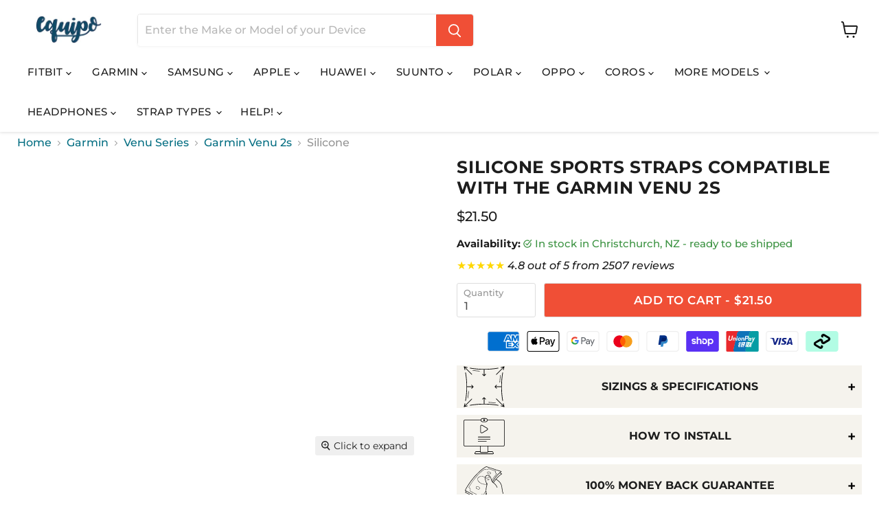

--- FILE ---
content_type: image/svg+xml
request_url: https://cdn.shopify.com/s/files/1/2221/3831/files/equipo-quick-fast-exchanges_fcb6ba0f-110a-46d5-8fef-28f13e12c18c.svg
body_size: 1025
content:
<svg xmlns="http://www.w3.org/2000/svg" viewBox="0 0 1200 1200" version="1.1" height="1200pt" width="1200pt">
 <path d="m8.5234 496.21c97.168-22.41 194.34-44.816 291.5-67.227 9.7734-2.2539 16.367-1.9062 25.055 3.4102l193.98 118.71c3.3594 2.0547 5.3477 3.7852 5.6172 9.793v288.74c0 9.4922-5.1992 16.352-14.496 18.574l-306.21 73.137c-8.2109 2-14.523 1.7734-21.871-3.4375l-174.38-123.75c-7.7734-5.5156-7.6992-10.805-7.6992-16.699l-0.035156-289.25c0-7.582-0.17578-9.9961 8.5234-12.004zm509.12 516.32v-31.93l-106.64 71.477 106.64 71.477v-31.93c0-4.418 2.0977-5.9922 6.1953-5.9961 149.3-0.13672 284.32-28.535 382.03-74.379 96.785-45.41 156.64-107.72 156.64-176.17 0-3.3516-0.14062-6.6992-0.42578-10.035-1.4102-16.629-1.0117-13.082-7.1836-1.8398-28.859 52.586-91.34 98.59-175.89 132.59-95.859 38.547-220.32 61.832-356.28 61.832-2.8125 0-5.0938-2.2812-5.0938-5.0938zm10.184 83.266v46.805l-135.06-90.523 135.06-90.523v45.871c132.69-0.57031 253.92-23.469 347.41-61.066 94.699-38.082 160.7-91.062 180.84-150.89 0.19531-5.6094 8.1484-6.7969 9.9219-1.4141 4.3594 13.211 6.6992 27.098 6.6992 41.016 0 72.738-62.113 138.25-162.54 185.36-98.141 46.047-233.17 74.719-382.34 75.359zm139.07-992.51v-45.898l135.06 90.523-135.06 90.523v-46.777c-132.71 0.57031-253.95 23.473-347.45 61.078-95.27 38.316-161.5 91.711-181.19 151.98-1.6211 4.9844-8.8164 4.4922-9.8203-0.58984-4.2266-12.566-6.4219-26.871-6.4219-40.125 0-72.738 62.113-138.25 162.54-185.36 98.141-46.047 233.17-74.719 382.34-75.359zm10.184 84.168v31.93l106.64-71.477-106.64-71.477v31.93c0 2.8125-2.2812 5.0938-5.0938 5.0938-149.74 0-285.19 28.426-383.13 74.379-96.785 45.41-156.64 107.72-156.64 176.17 0 7.625 0.72656 15.203 2.1914 22.688 25.883-57.078 90.992-107.08 181.27-143.39 95.867-38.555 220.34-61.848 356.32-61.848 3.625 0 5.0938 2.8242 5.0938 5.9961zm37.152 255.76c-2.7188-1.9336 0.22656-6.0703 2.9453-4.1367l30.949 21.961c2.7188 1.9336-0.22656 6.0703-2.9453 4.1367zm407.27 243.48c-3.2461 0.77344-4.418-4.1602-1.1719-4.9336l35.832-8.5586c3.2461-0.77344 4.418 4.1602 1.1719 4.9336zm-199.26 23.535c-3.2461 0.77344-4.418-4.1602-1.1719-4.9336l42.102-10.055c3.2461-0.77344 4.418 4.1602 1.1719 4.9336zm0 24.059c-3.2461 0.77344-4.418-4.1602-1.1719-4.9336l84.199-20.113c3.2461-0.77344 4.418 4.1602 1.1719 4.9336zm78.945-277.2v65.789c0 5.7109 1.5625 5.4883 6.1133 2.168l19.012-16.215c7.5508-6.4375 8.8398-6.8281 19.035-5.4375l16.078 2.1914c3.3555 0.26953 5.2734-0.83203 5.2734-4.3477v-59.645zm75.695-17.906v62.055c0 9.5469-7.1992 15.375-16.547 14.445l-15.801-2.1523c-6.0742-0.82812-6.8828-1.0234-11.852 3.2109l-18.902 16.121c-10.93 8.5898-22.781 4.8203-22.781-9.9844v-63.383l-111.62 26.402c-6.3125 1.4453-6.8242 2.3359-6.5781 8.3398v278.72c0.23047 3.0195 0.75 3.918 3.7422 3.1055l306.49-73.207c4.7148-1.125 6.6602-3.9414 6.6602-8.707v-281.66l-112.82 26.688zm-188.65-135.19 186.02 125.36 112.27-26.555-191.53-117.21c-6.3984-3.9141-10.309-3.8359-17.496-2.1758l-89.262 20.586zm172.54 128.55-186.11-125.42-61.781 14.246 184.32 126.21zm-76.934 18.199-184.41-126.27-101.73 23.461c-12.324 2.8398-10.094 1.6641 0.34766 9.0742l165.15 117.2c4.668 3.3125 8.5547 3.043 13.879 1.7852zm-121.22 318.72v-275.99c0.1875-7.6602-1.4141-7.9648-5.3125-10.992l-163.23-115.84c-10.004-7.0977-8.8008-8.6719-8.8008 3.3438l0.035156 272c0 3.125-0.003906 5.9297 3.5117 8.4258l170.86 121.25c3.7617 2.668 2.9414 2.5508 2.9414-2.1953zm337.26-364.04v288.74c0 9.4922-5.1992 16.352-14.496 18.574l-308 73.566c-7.2266 1.7266-13.758 0.61328-20.074-3.8672l-174.38-123.75c-7.7734-5.5156-7.7734-10.805-7.7695-16.699l-0.035156-289.39c0-5.3828 1.125-10.051 6.4102-11.363 97.895-22.578 195.79-45.152 293.69-67.73 9.7734-2.2539 16.367-1.9062 25.055 3.4102l193.98 118.71c2.1016 1.2852 3.6133 2.8086 4.5312 4.3555 0.90234 1.5234 1.2891 3.125 1.1797 4.6914-0.019531 0.25391-0.046875 0.5-0.089844 0.74609zm-1160.9 373.71c-2.7188-1.9336 0.22656-6.0703 2.9453-4.1367l30.949 21.961c2.7188 1.9336-0.22656 6.0703-2.9453 4.1367zm407.27 63.043c-3.2461 0.77344-4.418-4.1602-1.1719-4.9336l35.832-8.5586c3.2461-0.77344 4.418 4.1602 1.1719 4.9336zm-199.26 23.535c-3.2461 0.77344-4.418-4.1602-1.1719-4.9336l42.102-10.055c3.2461-0.77344 4.418 4.1602 1.1719 4.9336zm0 24.059c-3.2461 0.77344-4.418-4.1602-1.1719-4.9336l84.199-20.113c3.2461-0.77344 4.418 4.1602 1.1719 4.9336zm78.945-277.2v65.789c0 5.7109 1.5625 5.4883 6.1133 2.168l18.031-15.379c8.0898-6.9023 9.1562-7.7539 20.195-6.2461l15.898 2.168c3.3555 0.26953 5.2734-0.83203 5.2734-4.3477v-59.645l-65.512 15.496zm75.695-17.906v62.055c0 9.6172-5.9531 15.883-16.547 14.445l-15.531-2.1133c-7.1406-0.97266-7.7031-0.59375-13.449 4.3047l-17.574 14.988c-10.93 8.5898-22.781 4.8203-22.781-9.9844v-63.383l-111.62 26.402c-2.1836 0.51563-4.3516 0.92188-6.5781 1.0625v288.05c-0.015625 1.4609 0.39062 1.9453 2.2773 1.4102l307.96-73.555c4.7148-1.125 6.6602-3.9414 6.6602-8.707v-281.66zm-188.65-135.19 186.02 125.36 112.27-26.555-191.53-117.21c-6.3984-3.9141-10.309-3.8359-17.496-2.1758l-89.262 20.586zm172.54 128.55-186.11-125.42-61.781 14.246 184.32 126.21zm-76.934 18.199-184.41-126.27-111.12 25.625 174.89 124.11c2.3594 1.6719 4.5195 2.418 6.6055 2.6055 2.2578 0.20312 4.6953-0.21094 7.2773-0.82031l106.77-25.254zm-121.22 320.61v-285.93c-1.75-0.69922-3.5156-1.6562-5.3125-2.9336l-172.04-122.08 0.035156 281.59c0 3.125-0.003906 5.9297 3.5117 8.4258l171.93 122c2.2812 1.6172 1.875 1.75 1.875-1.0664z"></path>
</svg>


--- FILE ---
content_type: image/svg+xml
request_url: https://cdn.shopify.com/s/files/1/2221/3831/files/Money_Back_Guarantee.svg
body_size: 2118
content:
<svg xmlns="http://www.w3.org/2000/svg" viewBox="0 0 1200 1200" version="1.1" height="1200pt" width="1200pt">
 <path d="m681.32 859.4c11.816 32.781 30.488 65.363 58.785 86.57 7.1992 5.3984-1.0117 16.348-8.2109 10.945-27.75-20.797-46.793-51.047-59.621-82.852-19.762 30.949-37.137 63.559-53.5 96.426 14.152 9.4961 28.32 23.973 40.078 41.492 3.3242 4.957 6.4648 10.164 9.3594 15.574 0.67969-9.7773 2.1016-20.059 4.332-30.887 1.8008-8.8242 15.215-6.0859 13.414 2.7344-4.3555 21.133-6.0977 42.961-2.8047 64.379 4.4883 29.203 21.988 57.598 45.773 80.223l-0.30078 1.5273c-0.097656 0.94141 0.042968 1.9102-0.19531 2.8242-0.54297 2.1094-1.2578 3.0547-1.3906 5.4766l-1.2305 2.3516c-1.1758 0-2.5039 0.16016-3.6406-0.13281-0.25391-0.066406-0.54297-0.12109-0.86719-0.17188-24.875-21.527-43.09-47.777-50.27-82.016-4.3359-19.719-12.902-38.379-23.566-54.27-10.348-15.418-22.602-28.172-34.824-36.703-13.84 28.297-27.055 56.891-40.23 85.504-175.83-89.496-351.66-179-527.49-268.5 8.0664-13.121 15.789-26.527 24.059-39.496l-30.625-16.48c101.75-220.85 382.7-571.47 599.86-690.35 19.82-10.848 24.168-12.676 46.176-5.5625l396.14 128c6.2227 2.0938 12.113 4.3633 16.57 6.3125 21.973 9.1992 0.60938 23.262-12.844 31.582-6.6953 4.1406-13.445 8.7461-20.223 13.758 11.555 4.7969 29.062 12.312 40.938 18.332 5.8906 2.9844 26.609 12.023 11.789 20.156-3.3906 1.6875-6.9883 3.6836-10.762 5.9688-51.965 31.438-110 92.156-150.5 139.48 4.832 3.4258 9.6094 6.7617 14.402 10.109 71.656 50.023 146.66 102.38 158.3 265.04 3.7656 52.59 15.266 101.56 33.398 147.17-1.3359 0.62109-2.3555 1.4141-2.9219 1.5898-3.4492 1.0742-5.9297 4.0312-6.1484 4.0977l-0.81641 0.28906c-1.0312-1.082-2.2109-1.9922-3.543-2.6562-18.258-46.398-29.832-96.168-33.652-149.52-11.188-156.17-83.434-206.61-152.46-254.8-5.2031-3.6328-10.391-7.2539-15.426-10.828-25.871 31.102-49.781 63.816-68.477 95.34 4.1797 3.3164 8.7227 6.8164 13.684 10.543 42.895 32.23 73.242 72.68 92.738 122.64 3.2812 8.4023-9.4883 13.391-12.77 4.9922-18.555-47.547-47.352-86.008-88.176-116.69-58.957-44.305-63.562-59.234-75.258-97.18-6.6992-21.738-23.816-73.898-35.141-93.508-40.953-70.898-132.9-46.18-134.55 24.367-1.4883 63.629 17.277 107.61 31.523 141 6.5039 15.238 12.109 28.387 14.703 40.562 0.75781-7.4727 0.94922-14.609 0.35938-21.027-0.48828-5.3789 7.6914-6.1172 8.1797-0.74219 0.96484 10.48 0.027344 22.531-2.0039 34.793-2.4922 15.074-6.6367 30.531-10.898 43.766-14.68 45.852-21.602 94.473-19.277 142.52 1.7148 35.426 7.9219 72.375 20.012 105.92zm31.965-653.87c-18.625 6.5039-22.117 21.953-8.1133 35.848 15.055 14.938 43.934 21.473 63.953 14.484 18.625-6.5039 22.117-21.953 8.1133-35.848-15.055-14.938-43.93-21.473-63.953-14.484zm69.746 8.6562c18.273 18.133 13.234 40.898-11.203 49.434-23.098 8.0664-55.086 0.81641-72.453-16.414-18.273-18.133-13.234-40.898 11.203-49.434 23.098-8.0664 55.086-0.81641 72.453 16.414zm-316.43 440.96c17.113 23.934 7.0234 48.328-21.98 53.23-27.566 4.6562-62.637-9.8555-78.867-32.555-17.113-23.934-7.0234-48.332 21.98-53.23 27.539-4.6562 62.621 9.8359 78.867 32.555zm-6.6953 4.7656c-14.434-20.188-46.352-33.34-70.816-29.207-57.426 9.7031-1.6797 79 54.184 69.559 22.996-3.8867 30.195-21.387 16.637-40.352zm212.37-98.637c-80.773 23.129-190.79-18.613-240.12-83.91-48.723-64.496-23.664-130.6 55.883-146.2 45.996-9.0234 97.848 1.0586 140.2 20.289 21.895-75.426 116.65-79.746 156.89-10.082 12.027 20.828 29.242 73.207 36.375 96.352 0.73047 2.3672 1.4297 4.6367 2.1172 6.8242 15.164-26.176 39.035-63.578 67.207-101.45 22.328-30.016 47.363-60.332 72.91-85.609-29.707-13.898-58.445-46.129-31.281-76.57l-201.81-65.996c-24.324 27.828-81.582 28.926-111.97 10.023-166.21 95.926-367.5 358.25-460.56 524.48 40.559 19 58.348 67.305 37.516 107.41l263.72 138.82c3.7383 1.9688 2.5703 2.2188 4.4531-0.85156 22.668-36.953 70.871-50.285 109.8-31.82 3.4336 1.6289 2.8789 2.543 4.75-0.65625 21.312-36.445 44.703-71.766 69.383-106.01-2.9883-55.949 6.0781-96.219 19.723-149.47 3.9961-15.598 6.6289-32.625 4.8125-45.555zm-45.949-201.66c-41.402-18.926-91.641-29.207-136.71-20.367-73.426 14.402-95.996 73.453-50.891 133.16 47.328 62.652 154.33 103.39 231.89 80.797-2.6406-10.012-7.4609-21.316-12.973-34.234-14.738-34.547-34.156-80.051-32.598-146.63 0.10156-4.3516 0.53906-8.5977 1.2852-12.723zm-165.23 546.25-272.19-143.27c-2.6211-0.67969-3.9062-3.7109-2.5117-6.0742 21.773-36.668 5.793-82.555-32.227-99.863-5.5859-2.543-7.1602-4.5938-4.4258-9.0898 106.08-174.43 287.93-429.07 467.08-531.03 1.5898-0.90234 3.5273-0.62891 4.8086 0.54688 27.059 17.293 83.301 18.379 104.29-9.3633 1.8867-2.5039 4.4414-1.5352 6.8164-0.75781l206.97 67.684c3.5117 1.1445 6.6641 4.6016 3.0312 7.7109-31.363 26.992 0.88672 58.512 29.402 69.84 5.9727 2.2695 2.0312 6.6055-0.30469 8.8828-26.035 25.41-51.633 56.32-74.402 86.93-30.332 40.777-55.645 81.012-70.328 107.04 3.7109 10.371 7.9375 19.164 15.383 28.66 45.527-87.438 120.62-191.29 197.47-254.54 11.832-9.7422 24.082-18.816 37.148-26.898 14.066-8.8398 12.863-8.6875-0.83984-13.246l-396.03-127.96c-18.016-5.8203-19.078-4.4141-35.445 4.543-212.53 116.34-485.42 457.8-588.52 672.39l494.58 266.17c32.469-62.547 64.324-128.36 104.8-185.96-3.3477-16.145-5.6602-32.617-7.0273-48.977-23.703 33.324-46.129 67.625-66.555 103.06-2.5117 4.3711-7.2305 0.51562-10.16-0.96875-36.027-18.254-81.734-5.7617-102.1 29.484-2.0273 3.5078-3.4023 7.8672-8.707 5.0781zm250.86-460.88c-2.832 2.2266-6.2266-2.0859-3.3906-4.3164 8.6445-6.7812 21.828-9.3281 32.594-8.3086 3.5859 0.33984 3.0703 5.7891-0.51562 5.4531-9.3203-0.87891-21.184 1.2891-28.688 7.1719zm-57.289-82.82c0.085938-5.3984 8.293-5.2695 8.2109 0.12891-0.125 7.5664 0.72266 20.477 10.852 20.641 13.523 0.22266 32.918-16.984 69.938-15.297 9.1484 0.41797 6.4219-7.8555 3.8594-13.484-4.3164-9.4922-13.492-19.785-22.492-22.582-5.168-1.5898-2.7539-9.4453 2.4141-7.8555 11.25 3.4922 22.461 15.801 27.582 27.059 5.2578 11.559 4.6914 25.824-11.715 25.074-37.387-1.7031-52.941 15.574-69.711 15.297-15.629-0.25781-19.145-16.062-18.934-28.98zm42.043 76.359c-3.2188 4.3398-9.8203-0.55078-6.6016-4.8945 12.68-17.156 43.387-22.262 62.824-16.309 5.1641 1.5664 2.7852 9.4219-2.3828 7.8555-16.027-4.9102-43.309-0.90234-53.84 13.348zm-36.84 397.71c-39.234 58.379-70.699 124.05-103.3 186.55-158.49-85.289-316.98-170.59-475.47-255.88-5.793 9.0781-11.211 18.238-16.711 27.477l501.57 255.31c13.379-28.996 26.52-57.027 39.852-83.844 18.312-36.836 37.863-73.508 60.555-107.84-2.3984-7.125-4.5586-14.402-6.4883-21.785zm207.61-327.57c20.73-34.645 47.504-70.586 76.199-104.27 41.586-48.82 96.941-106.05 150.32-139.87 9.2656-5.8672 9.8516-3.9297 0.28906-8.543-14.406-6.9492-34.184-15.176-42.73-18.621-77.379 62.496-154.57 169.66-199.32 257.3 4.2773 4.3359 9.293 8.9453 15.25 14z"></path>
</svg>
